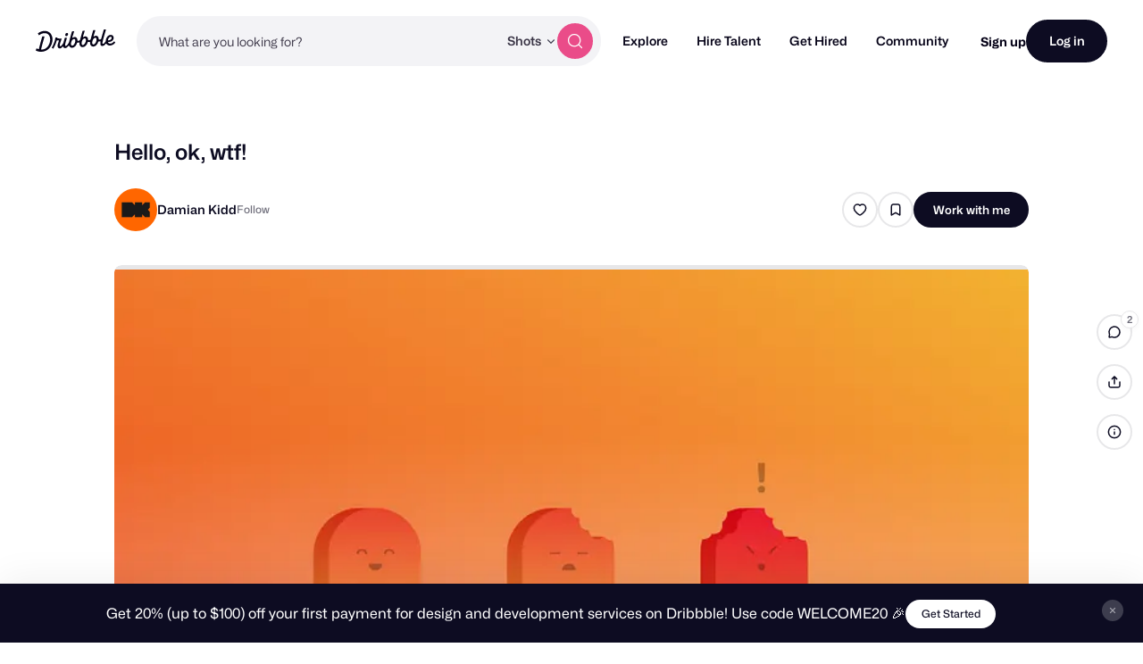

--- FILE ---
content_type: text/html; charset=UTF-8
request_url: https://dribbble.com/shots/3314748-Hello-ok-wtf
body_size: 1801
content:
<!DOCTYPE html>
<html lang="en">
<head>
    <meta charset="utf-8">
    <meta name="viewport" content="width=device-width, initial-scale=1">
    <title></title>
    <style>
        body {
            font-family: "Arial";
        }
    </style>
    <script type="text/javascript">
    window.awsWafCookieDomainList = [];
    window.gokuProps = {
"key":"AQIDAHjcYu/GjX+QlghicBgQ/7bFaQZ+m5FKCMDnO+vTbNg96AGx2n2JQ9WNr1xhJ/+RbzrUAAAAfjB8BgkqhkiG9w0BBwagbzBtAgEAMGgGCSqGSIb3DQEHATAeBglghkgBZQMEAS4wEQQMajvgv3AuRTRlt1JuAgEQgDtTnMA/RZrICUokdb0iF8ChnmdKeEy074MblokXsyHYLGYioMCPGOCpWnypzfS8fnV5B8+jgUl5Nn/66g==",
          "iv":"CgAGfzNjBwAAENBj",
          "context":"PVragTMZLXiwAKKZnrRtQJDKA1BWpcnGzVLfmknmJK5DR4Y8rRlG68Ujp12r1Q0zii6GjqHC8MkWZDHitikIGS0naTgoKH66Ozqof+Pvnlimv35RU5RNIfNN/E9cZeUtyPMidwcOuZm96e1yQchuTjdQMQHXuyHunfSUV3XXk6Og2YkgNTV5aZD2h9i4ice4z5ENx3vhv7wblbB8QbR8G7oTWQTx5Bmq1KxjTHkuSF8fxb5+o8l6ZwTDEqGig4eVbsdu5pZC3Mc7kAnNnM5YATJLGW6qZ9VRXYBLex0SdxXBGsqnCxh5f/KaFuovlhWWJ2h24R0aMv4GDVrpMShKzBVOq3Kuktn+Dt0YO7C6MSzLq1Y+p4XicVWgF1d43jvRJw=="
};
    </script>
    <script src="https://043df3d55a9e.947e1d2c.us-east-1.token.awswaf.com/043df3d55a9e/c9933a44d03a/a6adabef7897/challenge.js"></script>
</head>
<body>
    <div id="challenge-container"></div>
    <script type="text/javascript">
        AwsWafIntegration.saveReferrer();
        AwsWafIntegration.checkForceRefresh().then((forceRefresh) => {
            if (forceRefresh) {
                AwsWafIntegration.forceRefreshToken().then(() => {
                    window.location.reload(true);
                });
            } else {
                AwsWafIntegration.getToken().then(() => {
                    window.location.reload(true);
                });
            }
        });
    </script>
    <noscript>
        <h1>JavaScript is disabled</h1>
        In order to continue, we need to verify that you're not a robot.
        This requires JavaScript. Enable JavaScript and then reload the page.
    </noscript>
</body>
</html>